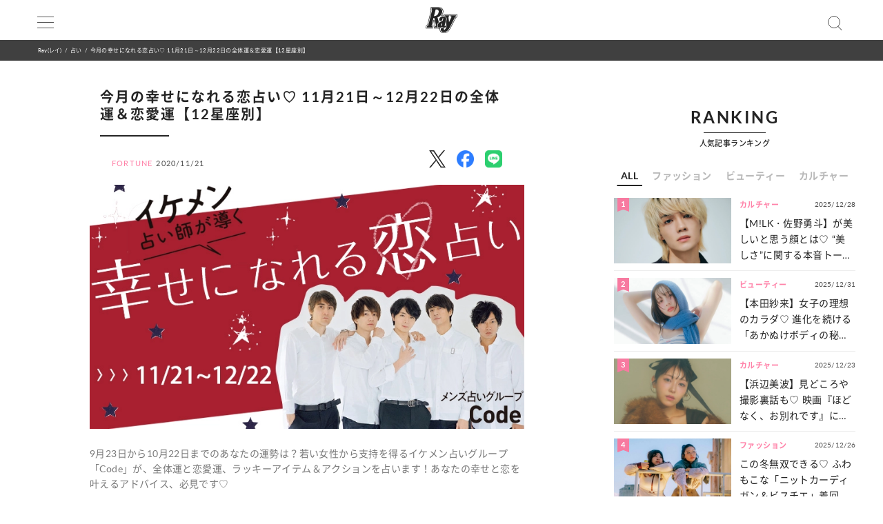

--- FILE ---
content_type: text/html; charset=UTF-8
request_url: https://ray-web.jp/92357-2
body_size: 13124
content:
<script> dataLayer = [{ 'category': '占い', }]; </script><!DOCTYPE html><html lang="ja"><head>
<link rel="dns-prefetch" href="//securepubads.g.doubleclick.net">
<link rel="dns-prefetch" href="//ray-web.jp">
<link rel="dns-prefetch" href="//cdn.jsdelivr.net">
<link rel="dns-prefetch" href="//fonts.googleapis.com">
<link rel="dns-prefetch" href="//cdnjs.cloudflare.com">
<link rel="dns-prefetch" href="//unpkg.com">
<link rel="dns-prefetch" href="//polyfill.io">
<link rel="dns-prefetch" href="//cdn.ray-web.jp">
<link rel="dns-prefetch" href="//schema.org">
<link rel="dns-prefetch" href="//www.googletagmanager.com">
<link rel="dns-prefetch" href="//pagead2.googlesyndication.com">
<link rel="dns-prefetch" href="//www.clarity.ms">
<link rel="dns-prefetch" href="//twitter.com">
<link rel="dns-prefetch" href="//www.facebook.com">
<link rel="dns-prefetch" href="//line.me">
<link rel="dns-prefetch" href="//re.trigs-sockets.com">
<link rel="dns-prefetch" href="//adjs.ust-ad.com">
<link rel="dns-prefetch" href="//liff.line.me">
<link rel="dns-prefetch" href="//www.amazon.co.jp">
<link rel="dns-prefetch" href="//www.instagram.com">
<link rel="dns-prefetch" href="//www.tiktok.com">
<link rel="dns-prefetch" href="//www.youtube.com">
<link rel="dns-prefetch" href="//www.donuts.ne.jp">
<link rel="dns-prefetch" href="//track.affiliate-b.com"><script async src="https://securepubads.g.doubleclick.net/tag/js/gpt.js" defer></script><script> var imobile_gam_slots = []; window.googletag = window.googletag || {cmd: []}; googletag.cmd.push(function() { imobile_gam_slots.push(googletag.defineSlot('/9176203,22490557225/1831975', [[320, 50], [320, 120], [320, 180], [320, 100]], 'div-gpt-ad-1692599765394-0').addService(googletag.pubads())); imobile_gam_slots.push(googletag.defineSlot('/9176203,22490557225/1831977', [[320, 70], [320, 50], [320, 100]], 'div-gpt-ad-1692599824655-0').addService(googletag.pubads())); imobile_gam_slots.push(googletag.defineSlot('/9176203,22490557225/1831979', [[200, 200], [300, 280], [300, 250], [300, 300], 'fluid', [320, 180], [250, 250], [336, 280], [300, 600], [240, 400]], 'div-gpt-ad-1692599884139-0').addService(googletag.pubads())); imobile_gam_slots.push(googletag.defineSlot('/9176203,22490557225/1858988', [[320, 50], [320, 100]], 'div-gpt-ad-1716256170656-0').addService(googletag.pubads())); googletag.pubads().enableSingleRequest(); googletag.pubads().disableInitialLoad(); googletag.pubads().collapseEmptyDivs(); googletag.enableServices(); }); window.addEventListener('DOMContentLoaded', function(event) { googletag.cmd.push(function() { if (!imobile_gam_slots) return; googletag.pubads().refresh(imobile_gam_slots); }); }); </script><meta charset="utf-8"><meta name="viewport" content="width=device-width, initial-scale=1"><meta name="ahrefs-site-verification" content="fc30181cd31bd6296a16de5bf4f5dd5b921b71e94ae7fb6d0108f91934345865"><meta name="msvalidate.01" content="5184626646249F85997AF3403293B858" /><meta http-equiv="X-UA-Compatible" content="IE=edge"><meta name="csrf-param" content="authenticity_token" /><meta name="referrer" content="no-referrer-when-downgrade"/><meta name="copyright" content="Copyright DONUTS Co., Ltd."><meta name="author" content="株式会社 DONUTS"><meta name="google-site-verification" content="p5k57dtvNlyHONdHcLNxILkMFAkqRLgQfHeVNPZ0Xa8" /><title>今月の幸せになれる恋占い♡ 11月21日～12月22日の全体運＆恋愛運【12星座別】 | Ray(レイ)</title><link rel="canonical" href="https://ray-web.jp/92357-2"/><link rel="shortcut icon" type="image/x-icon" href="/static/img/favicon.ico" /><script src="https://cdn.jsdelivr.net/npm/jquery@3.6.4/dist/jquery.min.js" defer></script><script src="https://cdn.jsdelivr.net/npm/@splidejs/splide@4.1.4/dist/js/splide.min.js" defer></script><link href="https://cdn.jsdelivr.net/npm/@splidejs/splide@4.1.4/dist/css/splide.min.css" rel="stylesheet"><link rel="stylesheet" type="text/css" href="//cdn.jsdelivr.net/jquery.slick/1.6.0/slick.css"/><link rel="stylesheet" type="text/css" href="//cdn.jsdelivr.net/npm/slick-carousel@1.8.1/slick/slick.css"/><link rel="stylesheet" type="text/css" href="//cdn.jsdelivr.net/npm/slick-carousel@1.8.1/slick/slick-theme.css"/><script type="text/javascript" src="//cdn.jsdelivr.net/jquery.slick/1.6.0/slick.min.js" defer></script><link href="https://fonts.googleapis.com/css?family=Noto+Sans+JP" rel="stylesheet"><link rel="stylesheet" href="https://cdnjs.cloudflare.com/ajax/libs/drawer/3.2.2/css/drawer.min.css"><link rel="stylesheet" href="https://cdnjs.cloudflare.com/ajax/libs/Swiper/3.4.0/css/swiper.min.css"><link rel="stylesheet" href="https://unpkg.com/scroll-hint@latest/css/scroll-hint.css"><link rel='stylesheet' id='style-css' href='/static/css/style.css' type='text/css' media='all' /><link rel='stylesheet' id='block-style-css' href='/static/css/block-style.css' type='text/css' media='all' /><script type="text/javascript">ggv2id = 'u1hrz1nw';</script><script type="text/javascript" src="https://cdn.jsdelivr.net/npm/lozad/dist/lozad.min.js" defer></script><script src="https://polyfill.io/v2/polyfill.min.js? features=IntersectionObserver" defer></script><script src="https://cdn.jsdelivr.net/npm/mobile-detect@1.4.4/mobile-detect.min.js" defer></script><script src="/assets/masonry.pkgd.min.js" defer></script><script src="/assets/imagesloaded.pkgd.min.js" defer></script><!--<script src="https://cdnjs.cloudflare.com/ajax/libs/lazysizes/5.1.2/lazysizes.min.js" defer></script>--><meta name="robots" content="noindex" /><meta name="category" content="fortune"><meta name="description" content="9月23日から10月22日までのあなたの運勢は？若い女性から支持を得るイケメン占いグループ「Code」が、全体運と恋愛運、ラッキーアイテム＆アクションを占います！あなたの幸せと恋を叶えるアドバイス、必見です♡"><meta name="keywords" content="Ray,レイ,DONUTS" /><meta property="og:type" content="article" /><meta property="og:title" content="今月の幸せになれる恋占い♡ 11月21日～12月22日の全体運＆恋愛運【12星座別】"><meta property="og:description" content="9月23日から10月22日までのあなたの運勢は？若い女性から支持を得るイケメン占いグループ「Code」が、全体運と恋愛運、ラッキーアイテム＆アクションを占います！あなたの幸せと恋を叶えるアドバイス、必見です♡" /><meta property="og:url" content="https://ray-web.jp/92357-2"><meta property="og:site_name" content="Ray Web" /><meta property="og:image" content="https://cdn.ray-web.jp/images/86/80/24/42/jpg/shcznkwzp9nzffyogclv6bv6epyqhg.webp"><meta property="og:locale" content="ja_JP"><meta name="twitter:card" content="summary_large_image" /><meta name="twitter:site" content="@mag_ray" /><meta name="twitter:domain" content="mag_ray" /><meta name="twitter:title" content="今月の幸せになれる恋占い♡ 11月21日～12月22日の全体運＆恋愛運【12星座別】" /><meta name="twitter:description" content="9月23日から10月22日までのあなたの運勢は？若い女性から支持を得るイケメン占いグループ「Code」が、全体運と恋愛運、ラッキーアイテム＆アクションを占います！あなたの幸せと恋を叶えるアドバイス、必見です♡" /><meta name="twitter:image" content="https://cdn.ray-web.jp/images/86/80/24/42/jpg/shcznkwzp9nzffyogclv6bv6epyqhg.webp" /><script type="application/ld+json"> { "@context": "http://schema.org", "@type": "NewsArticle", "mainEntityOfPage": { "@type": "WebPage", "@id": "https://ray-web.jp/92357-2", "breadcrumb": { "@type": "BreadcrumbList", "itemListElement": [ { "@type": "ListItem", "position": 1, "item": { "@id": "https://ray-web.jp/", "name": "トップページ" } }, { "@type": "ListItem", "position": 2, "item": { "@id": "https://ray-web.jp/fortune", "name": "占い" } }, { "@type": "ListItem", "position": 3, "item": { "@id": "https://ray-web.jp/92357-2", "name": "\u4eca\u6708\u306e\u5e78\u305b\u306b\u306a\u308c\u308b\u604b\u5360\u3044\u2661 11\u670821\u65e5\uff5e12\u670822\u65e5\u306e\u5168\u4f53\u904b\uff06\u604b\u611b\u904b\u301012\u661f\u5ea7\u5225\u3011" } } ] } }, "headline": "\u4eca\u6708\u306e\u5e78\u305b\u306b\u306a\u308c\u308b\u604b\u5360\u3044\u2661 11\u670821\u65e5\uff5e12\u670822\u65e5\u306e\u5168\u4f53\u904b\uff06\u604b\u611b\u904b\u301012\u661f\u5ea7\u5225\u3011", "description": "9\u670823\u65e5\u304b\u308910\u670822\u65e5\u307e\u3067\u306e\u3042\u306a\u305f\u306e\u904b\u52e2\u306f\uff1f\u82e5\u3044\u5973\u6027\u304b\u3089\u652f\u6301\u3092\u5f97\u308b\u30a4\u30b1\u30e1\u30f3\u5360\u3044\u30b0\u30eb\u30fc\u30d7\u300cCode\u300d\u304c\u3001\u5168\u4f53\u904b\u3068\u604b\u611b\u904b\u3001\u30e9\u30c3\u30ad\u30fc\u30a2\u30a4\u30c6\u30e0\uff06\u30a2\u30af\u30b7\u30e7\u30f3\u3092\u5360\u3044\u307e\u3059\uff01\u3042\u306a\u305f\u306e\u5e78\u305b\u3068\u604b\u3092\u53f6\u3048\u308b\u30a2\u30c9\u30d0\u30a4\u30b9\u3001\u5fc5", "datePublished": "2020-11-21T19:00:35+09:00", "dateModified": "2020-11-21T19:00:35+09:00", "author": [ { "@type": "Organization", "name": "Ray(レイ)" } ], "publisher": { "@type": "Organization", "name": "Ray(レイ)", "logo": { "@type": "ImageObject", "url": "https://cdn.ray-web.jp/image/ray_logo", "width": 276, "height": 55 } }, "image": [ { "@type": "ImageObject", "url": "https://cdn.ray-web.jp/images/86/80/24/42/jpg/shcznkwzp9nzffyogclv6bv6epyqhg.webp", "width": 1920, "height": 1080 } ], "articleSection": "占い" } </script><script async src="https://www.googletagmanager.com/gtag/js?id=UA-169812945-1" defer></script><script> window.dataLayer = window.dataLayer || []; function gtag(){dataLayer.push(arguments);} gtag('js', new Date()); gtag('config', 'UA-169812945-1'); </script><script>(function(w,d,s,l,i){w[l]=w[l]||[];w[l].push({'gtm.start': new Date().getTime(),event:'gtm.js'});var f=d.getElementsByTagName(s)[0], j=d.createElement(s),dl=l!='dataLayer'?'&l='+l:'';j.async=true;j.src= 'https://www.googletagmanager.com/gtm.js?id='+i+dl;f.parentNode.insertBefore(j,f); })(window,document,'script','dataLayer','GTM-KP5HM9N');</script><script async src="https://pagead2.googlesyndication.com/pagead/js/adsbygoogle.js?client=ca-pub-9000925360592685" crossorigin="anonymous" defer></script><script type="application/javascript" src="//anymind360.com/js/3299/ats.js" data-pagespeed-no-defer></script><script> window.googletag = window.googletag || {cmd: []}; googletag.cmd.push(function() { googletag.defineSlot('/83555300/shufunotomo/ray/pc_all_right_1st', ['fluid', [1, 1], [300, 250]], 'pc_all_right_1st').addService(googletag.pubads()); googletag.defineSlot('/83555300/shufunotomo/ray/pc_all_right_2nd', [[1, 1], [300, 250], 'fluid'], 'pc_all_right_2nd').addService(googletag.pubads()); googletag.defineSlot('/83555300/shufunotomo/ray/pc_article_underarticleright', [[1, 1], [300, 250], 'fluid', [336, 280]], 'pc_article_underarticleright').addService(googletag.pubads()); googletag.defineSlot('/83555300/shufunotomo/ray/pc_article_underarticleleft', [[1, 1], 'fluid', [300, 250], [336, 280]], 'div-gpt-ad-1707207717611-0').addService(googletag.pubads()); googletag.defineSlot('/83555300/shufunotomo/ray/sp_all_footeroverlay', [[320, 100], 'fluid', [1, 1], [320, 50]], 'sp_all_footeroverlay').addService(googletag.pubads()); googletag.pubads().enableSingleRequest(); googletag.pubads().collapseEmptyDivs(); googletag.enableServices(); }); </script><style type="text/css"> .no-js .native-lazyload-js-fallback { display: none; } </style><script type="text/javascript"> (function(c,l,a,r,i,t,y){ c[a]=c[a]||function(){(c[a].q=c[a].q||[]).push(arguments)}; t=l.createElement(r);t.async=1;t.src="https://www.clarity.ms/tag/"+i; y=l.getElementsByTagName(r)[0];y.parentNode.insertBefore(t,y); })(window, document, "clarity", "script", "n987s7im9t"); </script>
<style>.page_speed_890786732{ display:none;visibility:hidden } .page_speed_1585461093{ display: none; } .page_speed_846379346{ opacity: 1; } .page_speed_563353869{ display:none } .page_speed_953092351{ display:none; }</style>
</head><body><noscript><iframe src="https://www.googletagmanager.com/ns.html?id=GTM-KP5HM9N"height="0" width="0" class="page_speed_890786732"></iframe></noscript><div class="ad-content"><div id="interstitial_container" class="ad_collection"></div></div><script> window.spAd = "\u003Cscript async src=\u0022https:\/\/cdn.gmossp-sp.jp\/js\/async\/g937785\/gc.js\u0022\u003E\u003C\/script\u003E\n\u003Cdiv class=\u0022gmossp_core_g937785\u0022\u003E\n \u003Cscript\u003E\n window.Gmossp=window.Gmossp||{};window.Gmossp.events=window.Gmossp.events||[];\n window.Gmossp.events.push({\n sid: \u0022g937785\u0022,\n });\n \u003C\/script\u003E\n\u003C\/div\u003E"; window.pcAd = "\u003Cscript async src=\u0022https:\/\/cdn.gmossp-sp.jp\/js\/async\/g946218\/gc.js\u0022\u003E\u003C\/script\u003E\n\u003Cdiv class=\u0022gmossp_core_g946218\u0022\u003E\n\u003Cscript\u003E\nwindow.Gmossp=window.Gmossp||{};window.Gmossp.events=window.Gmossp.events||[];\nwindow.Gmossp.events.push({\n sid: \u0022g946218\u0022,\n});\n\u003C\/script\u003E\n\u003C\/div\u003E"; </script><div id="wrapper"><header><div class="inner"><h1><a href="/"><img alt="Ray" src="/static/img/logo.svg" /></a></h1><div class="menu"><div></div><div></div><div></div></div><div class="search"></div></div><div id="search_tab"><div class="search_box"><form action="/" accept-charset="UTF-8"><input type="search" name="s" id="search_key" placeholder="記事をさがす" /><input type="submit" value="検 索" id="search_btn" class="page_speed_1585461093" data-disable-with="検 索" /><input type="reset" value="キャンセル" id="cancel_btn" data-disable-with="キャンセル" /></form></div></div></header><div class="pan"><ul class="inner"><li><a href="/">Ray(レイ)</a></li><li><a href="/fortune" data-tag-category="fortune">占い</a></li><li>今月の幸せになれる恋占い♡ 11月21日～12月22日の全体運＆恋愛運【12星座別】</li></ul></div><div class="main_wrap"><div class="ad_area ad_sp sp_all_header"><div class="ad-content"><div class="ad_collection pc_comic_hesp_all_headeraderoverlay"></div></div></div><div class="ad_collection browser_back"></div><main><div id="sp_all_instream"></div><article id="post" class="ray"><h1> 今月の幸せになれる恋占い♡ 11月21日～12月22日の全体運＆恋愛運【12星座別】 </h1><div class="post_info"><span>FORTUNE</span><time>2020/11/21</time></div><div class="head_share"><ul><li><a href="http://twitter.com/share?url=https%3A%2F%2Fray-web.jp%2F92357-2&text=%E4%BB%8A%E6%9C%88%E3%81%AE%E5%B9%B8%E3%81%9B%E3%81%AB%E3%81%AA%E3%82%8C%E3%82%8B%E6%81%8B%E5%8D%A0%E3%81%84%E2%99%A1+11%E6%9C%8821%E6%97%A5%EF%BD%9E12%E6%9C%8822%E6%97%A5%E3%81%AE%E5%85%A8%E4%BD%93%E9%81%8B%EF%BC%86%E6%81%8B%E6%84%9B%E9%81%8B%E3%80%9012%E6%98%9F%E5%BA%A7%E5%88%A5%E3%80%91" target="_blank"><img alt="X" data-src="/img/icn/sns_icon_color/x.png" class="lozad sns_logo X" src=""></a></li><li><a class="fb-xfbml-parse-ignore" href="https://www.facebook.com/sharer/sharer.php?u=https%3A%2F%2Fray-web.jp%2F92357-2" target="_blank"><img alt="Facebook" data-src="/img/icn/sns_icon_color/facebook.png" class="lozad sns_logo" src=""></a></li><li><a href="http://line.me/R/msg/text/?https%3A%2F%2Fray-web.jp%2F92357-2" target="_blank"><img alt="Line" data-src="/img/icn/sns_icon_color/line.png" class="lozad sns_logo" src=""></a></li></ul></div><div class="top_photo"><img alt="今月の幸せになれる恋占い♡ 11月21日～12月22日の全体運＆恋愛運【12星座別】" src="https://cdn.ray-web.jp/images/86/80/24/42/jpg/shcznkwzp9nzffyogclv6bv6epyqhg.webp"></div><div class="read">9月23日から10月22日までのあなたの運勢は？若い女性から支持を得るイケメン占いグループ「Code」が、全体運と恋愛運、ラッキーアイテム＆アクションを占います！あなたの幸せと恋を叶えるアドバイス、必見です♡</div><div id="JP_ray_pc_all_video_instream"></div><div class="post_cont"><div class="article-item item_html" data-default-state="1"><div class="item-body"><div class="more-recommend check_list"><h4>目次</h4><ul><li class="step_level1"><a href="#001" class="fortune page_speed_846379346"></a></li><li class="step_level1"><a href="#002" class="fortune page_speed_846379346">【牡羊座】3/21～4/19生まれ</a></li><li class="step_level1"><a href="#003" class="fortune page_speed_846379346">【牡牛座】4/20～5/20生まれ</a></li><li class="step_level1"><a href="#004" class="fortune page_speed_846379346">【双子座】5/21～6/21生まれ</a></li><li class="step_level1"><a href="#005" class="fortune page_speed_846379346">【蟹座】6/22～7/22生まれ</a></li><li class="step_level1"><a href="#006" class="fortune page_speed_846379346">【獅子座】7/23～8/22生まれ</a></li><li class="step_level1"><a href="#007" class="fortune page_speed_846379346">【乙女座】8/23～9/22生まれ</a></li><li class="step_level1"><a href="#008" class="fortune page_speed_846379346">【天秤座】9/23～10/23生まれ</a></li><li class="step_level1"><a href="#009" class="fortune page_speed_846379346">【蠍座】10/24～11/22生まれ</a></li><li class="step_level1"><a href="#010" class="fortune page_speed_846379346">【射手座】11/23～12/21生まれ</a></li><li class="step_level1"><a href="#011" class="fortune page_speed_846379346">【山羊座】12/22～1/20生まれ</a></li><li class="step_level1"><a href="#012" class="fortune page_speed_846379346">【水瓶座】1/21～2/18生まれ</a></li><li class="step_level1"><a href="#013" class="fortune page_speed_846379346">【魚座】2/19～3/20生まれ</a></li></ul></div></div></div><div class="post_cont"><div class="article-item item_html"><div class="item-body"><a name="001"></a></div></div><p class="count_reset_head"></p><div class="article-item item_html"><div class="item-body"><a name="002"></a></div></div><p class="count_reset_head"></p><h2>【牡羊座】3/21～4/19生まれ</h2><p>恋するには絶好のタイミング！嬉しい変化が期待できそう。</p><div class="embed_topic" ray=""><a href="/92365" class="page_speed_846379346"><div class="thumb"><img width="750" height="422" src="https://cdn.ray-web.jp/images/27/78/06/86/jpg/osxbf6rf2vswsm24lzdomol9gtjplj.webp" /></div><div class="title"><i class="brand"><img src="/static/img/logo.svg" alt="Rayロゴ"></i><time>2020/11/21</time><p>今月の幸せになれる恋占い♡ 11月21日～12月22日【牡羊座】の全体運＆恋愛運</p></div></a></div><div class="article-item item_html"><div class="item-body"><a name="003"></a></div></div><p class="count_reset_head"></p><h2>【牡牛座】4/20～5/20生まれ</h2><p>初対面でいいなと思う人が現れるかも。</p><div class="embed_topic" ray=""><a href="/92363" class="page_speed_846379346"><div class="thumb"><img width="750" height="422" src="https://cdn.ray-web.jp/images/71/87/13/16/jpg/pi1rzexlpfjyhjgdv73drxpeiedgnz.webp" /></div><div class="title"><i class="brand"><img src="/static/img/logo.svg" alt="Rayロゴ"></i><time>2020/11/21</time><p>今月の幸せになれる恋占い♡11月21日～12月22日【牡牛座】の全体運＆恋愛運</p></div></a></div><div class="article-item item_html"><div class="item-body"><a name="004"></a></div></div><p class="count_reset_head"></p><h2>【双子座】5/21～6/21生まれ</h2><p>自分からも積極的なアプローチを！</p><div class="embed_topic" ray=""><a href="/92368" class="page_speed_846379346"><div class="thumb"><img width="750" height="422" src="https://cdn.ray-web.jp/images/35/99/78/88/jpg/gunl7hyxotxum8exzcsmfsikwvdgk6.webp" /></div><div class="title"><i class="brand"><img src="/static/img/logo.svg" alt="Rayロゴ"></i><time>2020/11/21</time><p>今月の幸せになれる恋占い♡11月21日～12月22日【双子座】の全体運＆恋愛運</p></div></a></div><div class="article-item item_html"><div class="item-body"><a name="005"></a></div></div><p class="count_reset_head"></p><h2>【蟹座】6/22～7/22生まれ</h2><p>出会いの場には顔を出すのが吉。</p><div class="embed_topic" ray=""><a href="/92360" class="page_speed_846379346"><div class="thumb"><img width="750" height="422" src="https://cdn.ray-web.jp/images/04/69/93/31/jpg/gp7behp5n8gomfrpja8c4xn8zpucwv.webp" /></div><div class="title"><i class="brand"><img src="/static/img/logo.svg" alt="Rayロゴ"></i><time>2020/11/21</time><p>今月の幸せになれる恋占い♡ 11月21日～12月22日【蟹座】の全体運＆恋愛運</p></div></a></div><div class="article-item item_html"><div class="item-body"><a name="006"></a></div></div><p class="count_reset_head"></p><h2>【獅子座】7/23～8/22生まれ</h2><p>モテ運が高まるとき。相手を見極めて！</p><div class="embed_topic" ray=""><a href="/92361" class="page_speed_846379346"><div class="thumb"><img width="750" height="422" src="https://cdn.ray-web.jp/images/42/50/53/22/jpg/ps4snf67pxequ7gx4p7sm10paa9pmf.webp" /></div><div class="title"><i class="brand"><img src="/static/img/logo.svg" alt="Rayロゴ"></i><time>2020/11/21</time><p>今月の幸せになれる恋占い♡ 11月21日～12月22日【獅子座】の全体運＆恋愛運</p></div></a></div><div class="article-item item_html"><div class="item-body"><a name="007"></a></div></div><p class="count_reset_head"></p><h2>【乙女座】8/23～9/22生まれ</h2><p>「女性らしさ」がキーワード。</p><div class="embed_topic" ray=""><a href="/92369" class="page_speed_846379346"><div class="thumb"><img width="750" height="422" src="https://cdn.ray-web.jp/images/83/85/31/88/jpg/tca3c8hwcelgxzzp2jx4zbxg0qcweg.webp" /></div><div class="title"><i class="brand"><img src="/static/img/logo.svg" alt="Rayロゴ"></i><time>2020/11/21</time><p>今月の幸せになれる恋占い♡11月21日～12月22日【乙女座】の全体運＆恋愛運</p></div></a></div><div class="article-item item_html"><div class="item-body"><a name="008"></a></div></div><p class="count_reset_head"></p><h2>【天秤座】9/23～10/23生まれ</h2><p>自分自身を大切に！</p><div class="embed_topic" ray=""><a href="/92367" class="page_speed_846379346"><div class="thumb"><img width="750" height="422" src="https://cdn.ray-web.jp/images/09/27/54/57/jpg/lhlqlygjpok1jts0i1treffrdiedwi.webp" /></div><div class="title"><i class="brand"><img src="/static/img/logo.svg" alt="Rayロゴ"></i><time>2020/11/21</time><p>今月の幸せになれる恋占い♡ 11月21日～12月22日【天秤座】の全体運＆恋愛運</p></div></a></div><div class="article-item item_html"><div class="item-body"><a name="009"></a></div></div><p class="count_reset_head"></p><h2>【蠍座】10/24～11/22生まれ</h2><p>自然体でいられる人との相性が◎。</p><div class="embed_topic" ray=""><a href="/92359" class="page_speed_846379346"><div class="thumb"><img width="750" height="422" src="https://cdn.ray-web.jp/images/58/61/53/69/jpg/lqcjumfvyixteyue6e4arrxbsvtmyl.webp" /></div><div class="title"><i class="brand"><img src="/static/img/logo.svg" alt="Rayロゴ"></i><time>2020/11/21</time><p>今月の幸せになれる恋占い♡11月21日～12月22日【蠍座】の全体運＆恋愛運</p></div></a></div><div class="article-item item_html"><div class="item-body"><a name="010"></a></div></div><p class="count_reset_head"></p><h2>【射手座】11/23～12/21生まれ</h2><p>彼の興味ある話題をリサーチして！</p><div class="embed_topic" ray=""><a href="/92366" class="page_speed_846379346"><div class="thumb"><img width="750" height="422" src="https://cdn.ray-web.jp/images/79/73/19/85/jpg/4ies5zsfyj6ptw0egsbxccfhhvs3gq.webp" /></div><div class="title"><i class="brand"><img src="/static/img/logo.svg" alt="Rayロゴ"></i><time>2020/11/21</time><p>今月の幸せになれる恋占い♡ 11月21日～12月22日【射手座】の全体運＆恋愛運</p></div></a></div><div class="article-item item_html"><div class="item-body"><a name="011"></a></div></div><p class="count_reset_head"></p><h2>【山羊座】12/22～1/20生まれ</h2><p>興味のない人にはハッキリした態度を！</p><div class="embed_topic" ray=""><a href="/93306" class="page_speed_846379346"><div class="thumb"><img width="750" height="422" src="https://cdn.ray-web.jp/images/53/41/86/30/jpg/98zek06ccctcpg0xe0nh8d8h3oeclp.webp" /></div><div class="title"><i class="brand"><img src="/static/img/logo.svg" alt="Rayロゴ"></i><time>2020/11/21</time><p>今月の幸せになれる恋占い♡ 11月21日～12月22日【山羊座】の全体運＆恋愛運</p></div></a></div><div class="article-item item_html"><div class="item-body"><a name="012"></a></div></div><p class="count_reset_head"></p><h2>【水瓶座】1/21～2/18生まれ</h2><p>とにかく好きな人を作るのが先決。</p><div class="embed_topic" ray=""><a href="/92364" class="page_speed_846379346"><div class="thumb"><img width="750" height="422" src="https://cdn.ray-web.jp/images/59/86/82/94/jpg/mgcgsqyvkktyk7esoaapt6j1vmh6ng.webp" /></div><div class="title"><i class="brand"><img src="/static/img/logo.svg" alt="Rayロゴ"></i><time>2020/11/21</time><p>今月の幸せになれる恋占い♡ 11月21日～12月22日【水瓶座】の全体運＆恋愛運</p></div></a></div><div class="article-item item_html"><div class="item-body"><a name="013"></a></div></div><p class="count_reset_head"></p><h2>【魚座】2/19～3/20生まれ</h2><p>新しい世界に飛び込むと運気アップ♡</p><div class="embed_topic" ray=""><a href="/92358" class="page_speed_846379346"><div class="thumb"><img width="750" height="422" src="https://cdn.ray-web.jp/images/85/50/49/94/jpg/jbv1rdnddpop5sixyaebkgmc8hq5ol.webp" /></div><div class="title"><i class="brand"><img src="/static/img/logo.svg" alt="Rayロゴ"></i><time>2020/11/21</time><p>今月の幸せになれる恋占い♡11月21日～12月22日【魚座】の全体運＆恋愛運</p></div></a></div><h3>占ってくれたのは…</h3><p><strong><strong class="hand_write">メンズ占いグループ「Code」</strong></strong><br />イケメンで構成された占い師グループ。各メンバーが占星術・顔相・姓 名診断などさまざまな占いを担当。 運命の鑑定に、説得力高めな男性目線のアドバイスをプラスしてくれる。</p><figure class="wp-block-image"><img src="https://cdn.ray-web.jp/images/26/46/72/63/jpg/sgt5ezkgejyzbe9f5lpf9fyfofvelx.webp" alt=""/></figure><p>撮影／booro(BIEI) 　占い／Code 　イラスト／itabamoe</p></div></div><div class="under_article_reccomennd"></div><div class="tag_list article"><dl><dt>#TAG</dt><dd><a href="/tag/479">#占い</a></dd></dl></div><div class="foot_share"><div class="share"><p>SHARE</p><ul><li><a href="http://twitter.com/share?url=https%3A%2F%2Fray-web.jp%2F92357-2&text=%E4%BB%8A%E6%9C%88%E3%81%AE%E5%B9%B8%E3%81%9B%E3%81%AB%E3%81%AA%E3%82%8C%E3%82%8B%E6%81%8B%E5%8D%A0%E3%81%84%E2%99%A1+11%E6%9C%8821%E6%97%A5%EF%BD%9E12%E6%9C%8822%E6%97%A5%E3%81%AE%E5%85%A8%E4%BD%93%E9%81%8B%EF%BC%86%E6%81%8B%E6%84%9B%E9%81%8B%E3%80%9012%E6%98%9F%E5%BA%A7%E5%88%A5%E3%80%91" target="_blank"><img alt="X" data-src="/img/icn/sns_icon_color/x.png" class="lozad sns_logo X" src=""></a></li><li><a class="fb-xfbml-parse-ignore" href="https://www.facebook.com/sharer/sharer.php?u=https%3A%2F%2Fray-web.jp%2F92357-2" target="_blank"><img alt="Facebook" data-src="/img/icn/sns_icon_color/facebook.png" class="lozad sns_logo" src=""></a></li><li><a href="http://line.me/R/msg/text/?https%3A%2F%2Fray-web.jp%2F92357-2" target="_blank"><img alt="Line" data-src="/img/icn/sns_icon_color/line.png" class="lozad sns_logo" src=""></a></li></ul></div></div></article><div class="ad_area ad_sp"><div class="ad_collection sp_all_underarticle"><div id="75fac697-3474-4696-9e60-a710ceb0597e" class="__srw__"></div><div id="75fac697-3474-4696-9e60-a710ceb0597e-request" class="__srw-request__" data-display="75fac697-3474-4696-9e60-a710ceb0597e"></div><script defer src="https://re.trigs-sockets.com/js/rw.js" data-pagespeed-no-defer></script></div></div><div class="ad_area ad_sp"><div class="ad_collection sp_all_bottomarticle1"><div data-id="MMH3WN8d" class="uniquest-widget page_speed_563353869"></div><script async src="https://adjs.ust-ad.com/scripts/w.js?id=R5DY2Ioq" id="uniquest" defer></script></div></div><div class="ad_area ad_sp"><div class="ad_collection sp_all_bottomarticle2"><div class="OUTBRAIN" data-src="DROP_PERMALINK_HERE" data-widget-id="MB_12"></div><script type="text/javascript" async="async" src="//widgets.outbrain.com/outbrain.js" defer></script></div></div><div class="ad_area"><div class="ad_collection pc_article_underarticleleft"><div id="pc_article_underarticleleft"></div></div><div class="ad_collection pc_article_underarticleright"><div id="pc_article_underarticleright"></div></div></div><div class="ad_area"><div class="ad_collection pc_common_under_article"><div id="b064528d-1e5d-420d-96c5-4a9ff3b20187" class="__srw__"></div><div id="b064528d-1e5d-420d-96c5-4a9ff3b20187-request" class="__srw-request__" data-display="b064528d-1e5d-420d-96c5-4a9ff3b20187"></div><script defer src="https://re.trigs-sockets.com/js/rw.js" data-pagespeed-no-defer></script></div></div><script src="https://unpkg.com/scroll-hint@latest/js/scroll-hint.min.js" data-pagespeed-no-defer></script><script type="application/javascript" data-pagespeed-no-defer> new ScrollHint(".post_cont .js-table", { suggestiveShadow: false, remainingTime: 5000, i18n: { scrollable: "スクロールできます" } }); new ScrollHint(".post_cont .migrated_ranking_table", { suggestiveShadow: false, remainingTime: 5000, i18n: { scrollable: "スクロールできます" } }); </script></main><aside><div class="ad_area"><div class="ad-content banner"><div class="ad_collection pc_all_right_1st"><div id="pc_all_right_1st"></div></div></div></div><section class="ranking js-tab__group"><div class="h2-fix"><span>RANKING</span></div><p>人気記事ランキング</p><ul class="ranking-tab js-tab__btn"><li class="ranking-tab__item" data-tab="all"><a href="#">ALL</a></li><li class="ranking-tab__item" data-tab="fashion"><a href="#">ファッション</a></li><li class="ranking-tab__item" data-tab="beauty"><a href="#">ビューティー</a></li><li class="ranking-tab__item" data-tab="culture"><a href="#">カルチャー</a></li></ul><div class="ranking-area"><div id="all" class="ranking-item js-tab__content"><ul><li class="ranking_cell"><a href="https://ray-web.jp/525319"><div class="thumb"><i class="rank">1</i><img width="750" height="422" src="" data-src="https://cdn.ray-web.jp/images/73/09/63/14/jpg/7d3c9rukxh6eazeinp9mtzuxwlywfb_sp.webp" class="attachment-full size-full lozad" alt="【M!LK・佐野勇斗】が美しいと思う顔とは♡ “美しさ”に関する本音トーク！" /></div><div class="title"><i class="cat_name">カルチャー</i><span class="date">2025/12/28</span><p>【M!LK・佐野勇斗】が美しいと思う顔とは♡ “美しさ”に関する本音トーク！</p></div></a></li><li class="ranking_cell"><a href="https://ray-web.jp/525522"><div class="thumb"><i class="rank">2</i><img width="750" height="422" src="" data-src="https://cdn.ray-web.jp/images/13/31/16/55/jpg/rzumnqcidvzuvbgfydp57hiy4ahtow_sp.webp" class="attachment-full size-full lozad" alt="【本田紗来】女子の理想のカラダ♡ 進化を続ける「あかぬけボディの秘密」をご紹介！" /></div><div class="title"><i class="cat_name">ビューティー</i><span class="date">2025/12/31</span><p>【本田紗来】女子の理想のカラダ♡ 進化を続ける「あかぬけボディの秘密」をご紹介！</p></div></a></li><li class="ranking_cell"><a href="https://ray-web.jp/525059"><div class="thumb"><i class="rank">3</i><img width="750" height="422" src="" data-src="https://cdn.ray-web.jp/images/04/45/26/53/jpg/2el5xhyxvgj0h44wzt5zgdh0bjgv55_sp.webp" class="attachment-full size-full lozad" alt="【浜辺美波】見どころや撮影裏話も♡ 映画『ほどなく、お別れです』についてネホハホ！" /></div><div class="title"><i class="cat_name">カルチャー</i><span class="date">2025/12/23</span><p>【浜辺美波】見どころや撮影裏話も♡ 映画『ほどなく、お別れです』についてネホハホ！</p></div></a></li><li class="ranking_cell"><a href="https://ray-web.jp/525159"><div class="thumb"><i class="rank">4</i><img width="750" height="422" src="" data-src="https://cdn.ray-web.jp/images/24/30/36/37/jpg/akinonaorxpfbmxymjyfpkyraqx8vi_sp.webp" class="attachment-full size-full lozad" alt="この冬無双できる♡ ふわもこな「ニットカーディガン＆ビスチエ」着回しコーデ5選" /></div><div class="title"><i class="cat_name">ファッション</i><span class="date">2025/12/26</span><p>この冬無双できる♡ ふわもこな「ニットカーディガン＆ビスチエ」着回しコーデ5選</p></div></a></li><li class="ranking_cell"><a href="https://ray-web.jp/525547"><div class="thumb"><i class="rank">5</i><img width="750" height="422" src="" data-src="https://cdn.ray-web.jp/images/19/96/86/76/jpg/vj273opythql0sgurymfjdbwefsxad_sp.webp" class="attachment-full size-full lozad" alt="【CELINE】春の新作が登場！使いやすさにこだわった「ショルダーバッグ＆スカーフ」" /></div><div class="title"><i class="cat_name">ファッション</i><span class="date">2026/01/02</span><p>【CELINE】春の新作が登場！使いやすさにこだわった「ショルダーバッグ＆スカーフ」</p></div></a></li></ul><div class="link"><a href="/ranking">MORE</a></div></div><div id="fashion" class="ranking-item js-tab__content"><ul><li class="ranking_cell"><a href="https://ray-web.jp/525159"><div class="thumb"><i class="rank">1</i><img width="750" height="422" src="" data-src="https://cdn.ray-web.jp/images/24/30/36/37/jpg/akinonaorxpfbmxymjyfpkyraqx8vi_sp.webp" class="attachment-full size-full lozad" alt="この冬無双できる♡ ふわもこな「ニットカーディガン＆ビスチエ」着回しコーデ5選" /></div><div class="title"><i class="cat_name">ファッション</i><span class="date">2025/12/26</span><p>この冬無双できる♡ ふわもこな「ニットカーディガン＆ビスチエ」着回しコーデ5選</p></div></a></li><li class="ranking_cell"><a href="https://ray-web.jp/525547"><div class="thumb"><i class="rank">2</i><img width="750" height="422" src="" data-src="https://cdn.ray-web.jp/images/19/96/86/76/jpg/vj273opythql0sgurymfjdbwefsxad_sp.webp" class="attachment-full size-full lozad" alt="【CELINE】春の新作が登場！使いやすさにこだわった「ショルダーバッグ＆スカーフ」" /></div><div class="title"><i class="cat_name">ファッション</i><span class="date">2026/01/02</span><p>【CELINE】春の新作が登場！使いやすさにこだわった「ショルダーバッグ＆スカーフ」</p></div></a></li><li class="ranking_cell"><a href="https://ray-web.jp/525590"><div class="thumb"><i class="rank">3</i><img width="750" height="422" src="" data-src="https://cdn.ray-web.jp/images/49/19/65/40/jpg/hvb3wkxiroqdtxcduxw6ps63somomd_sp.webp" class="attachment-full size-full lozad" alt="ガーリーさんも挑戦しやすい♡ 即メロウに仕上がる【デニムのお手本コーデ】3選" /></div><div class="title"><i class="cat_name">ファッション</i><span class="date">2026/01/03</span><p>ガーリーさんも挑戦しやすい♡ 即メロウに仕上がる【デニムのお手本コーデ】3選</p></div></a></li><li class="ranking_cell"><a href="https://ray-web.jp/525704"><div class="thumb"><i class="rank">4</i><img width="750" height="422" src="" data-src="https://cdn.ray-web.jp/images/07/89/13/95/jpg/mlkuicubdv93qpvflaoyrnw9fq6vyi_sp.webp" class="attachment-full size-full lozad" alt="コーデの印象がグッと変化する♡ 高級感を与えてくれる【レザーバッグ】4選" /></div><div class="title"><i class="cat_name">ファッション</i><span class="date">2026/01/09</span><p>コーデの印象がグッと変化する♡ 高級感を与えてくれる【レザーバッグ】4選</p></div></a></li><li class="ranking_cell"><a href="https://ray-web.jp/524913"><div class="thumb"><i class="rank">5</i><img width="750" height="422" src="" data-src="https://cdn.ray-web.jp/images/39/54/13/92/jpg/grzjypzihgknopkylxlg1yu4i1kxv7_sp.webp" class="attachment-full size-full lozad" alt="思わず触りたくなる冬素材♡ ぬいぐるみ気分に浸れる【もこもこコーデ】3選" /></div><div class="title"><i class="cat_name">ファッション</i><span class="date">2025/12/25</span><p>思わず触りたくなる冬素材♡ ぬいぐるみ気分に浸れる【もこもこコーデ】3選</p></div></a></li></ul><div class="link"><a href="/fashion/ranking">MORE</a></div></div><div id="beauty" class="ranking-item js-tab__content"><ul><li class="ranking_cell"><a href="https://ray-web.jp/525522"><div class="thumb"><i class="rank">1</i><img width="750" height="422" src="" data-src="https://cdn.ray-web.jp/images/13/31/16/55/jpg/rzumnqcidvzuvbgfydp57hiy4ahtow_sp.webp" class="attachment-full size-full lozad" alt="【本田紗来】女子の理想のカラダ♡ 進化を続ける「あかぬけボディの秘密」をご紹介！" /></div><div class="title"><i class="cat_name">ビューティー</i><span class="date">2025/12/31</span><p>【本田紗来】女子の理想のカラダ♡ 進化を続ける「あかぬけボディの秘密」をご紹介！</p></div></a></li><li class="ranking_cell"><a href="https://ray-web.jp/524916"><div class="thumb"><i class="rank">2</i><img width="750" height="422" src="" data-src="https://cdn.ray-web.jp/images/80/08/48/27/jpg/mo6a7yuia6l6g6ao8ael5fkrlosfbh_sp.webp" class="attachment-full size-full lozad" alt="普段のメイクより【透明感】が倍増♡ ノーファンデでつくる「メロ肌」って？" /></div><div class="title"><i class="cat_name">ビューティー</i><span class="date">2025/12/24</span><p>普段のメイクより【透明感】が倍増♡ ノーファンデでつくる「メロ肌」って？</p></div></a></li><li class="ranking_cell"><a href="https://ray-web.jp/526349"><div class="thumb"><i class="rank">3</i><img width="750" height="422" src="" data-src="https://cdn.ray-web.jp/images/52/13/56/96/jpg/mouvbd7uiobxxjz96fsiplyr6qwzdp_sp.webp" class="attachment-full size-full lozad" alt="爪のおしゃれ＆ケアが自宅でできる！爪にやさしい【セルフネイル】アイテム特集♡" /></div><div class="title"><i class="cat_name">ビューティー</i><span class="date">2026/01/20</span><p>爪のおしゃれ＆ケアが自宅でできる！爪にやさしい【セルフネイル】アイテム特集♡</p></div></a></li><li class="ranking_cell"><a href="https://ray-web.jp/526198"><div class="thumb"><i class="rank">4</i><img width="750" height="422" src="" data-src="https://cdn.ray-web.jp/images/35/85/41/75/gif/xoh1radvjxitigzyeyvcpv4fcnxrsr.gif" class="attachment-full size-full lozad" alt="しっとり＆もちもち感に癒される♡ Ray㋲がリアルに愛用する【保湿ケアアイテム】を調査！" /></div><div class="title"><i class="cat_name">ビューティー</i><span class="date">2026/01/18</span><p>しっとり＆もちもち感に癒される♡ Ray㋲がリアルに愛用する【保湿ケアアイテム】を調査！</p></div></a></li><li class="ranking_cell"><a href="https://ray-web.jp/524968"><div class="thumb"><i class="rank">5</i><img width="750" height="422" src="" data-src="https://cdn.ray-web.jp/images/65/81/90/79/jpg/tyksdcwgpnnvmpkdo1lrvlobfirydw_sp.webp" class="attachment-full size-full lozad" alt="【JILL STUART Beauty、DECORTÉ...】春新色が勢揃い♡ 乙女な「ピンクパレット」特集" /></div><div class="title"><i class="cat_name">ビューティー</i><span class="date">2026/01/06</span><p>【JILL STUART Beauty、DECORTÉ...】春新色が勢揃い♡ 乙女な「ピンクパレット」特集</p></div></a></li></ul><div class="link"><a href="/beauty/ranking">MORE</a></div></div><div id="culture" class="ranking-item js-tab__content"><ul><li class="ranking_cell"><a href="https://ray-web.jp/525319"><div class="thumb"><i class="rank">1</i><img width="750" height="422" src="" data-src="https://cdn.ray-web.jp/images/73/09/63/14/jpg/7d3c9rukxh6eazeinp9mtzuxwlywfb_sp.webp" class="attachment-full size-full lozad" alt="【M!LK・佐野勇斗】が美しいと思う顔とは♡ “美しさ”に関する本音トーク！" /></div><div class="title"><i class="cat_name">カルチャー</i><span class="date">2025/12/28</span><p>【M!LK・佐野勇斗】が美しいと思う顔とは♡ “美しさ”に関する本音トーク！</p></div></a></li><li class="ranking_cell"><a href="https://ray-web.jp/525059"><div class="thumb"><i class="rank">2</i><img width="750" height="422" src="" data-src="https://cdn.ray-web.jp/images/04/45/26/53/jpg/2el5xhyxvgj0h44wzt5zgdh0bjgv55_sp.webp" class="attachment-full size-full lozad" alt="【浜辺美波】見どころや撮影裏話も♡ 映画『ほどなく、お別れです』についてネホハホ！" /></div><div class="title"><i class="cat_name">カルチャー</i><span class="date">2025/12/23</span><p>【浜辺美波】見どころや撮影裏話も♡ 映画『ほどなく、お別れです』についてネホハホ！</p></div></a></li><li class="ranking_cell"><a href="https://ray-web.jp/525215"><div class="thumb"><i class="rank">3</i><img width="750" height="422" src="" data-src="https://cdn.ray-web.jp/images/21/55/51/70/jpg/2so95nu6g1jgelab0sng8lcmgzcwlp_sp.webp" class="attachment-full size-full lozad" alt="【東京】思わず誰かに教えたい！知らないと見逃してしまう「隠れ家スポット」3選" /></div><div class="title"><i class="cat_name">カルチャー</i><span class="date">2025/12/27</span><p>【東京】思わず誰かに教えたい！知らないと見逃してしまう「隠れ家スポット」3選</p></div></a></li><li class="ranking_cell"><a href="https://ray-web.jp/525553"><div class="thumb"><i class="rank">4</i><img width="750" height="422" src="" data-src="https://cdn.ray-web.jp/images/47/71/86/16/jpg/4gx6u31vwowp9fgqmaqarysekgxlby_sp.webp" class="attachment-full size-full lozad" alt="【中村里帆】の今までとこれから♡ Rayで過ごした約9年間を振り返るインタビュー！" /></div><div class="title"><i class="cat_name">カルチャー</i><span class="date">2026/01/03</span><p>【中村里帆】の今までとこれから♡ Rayで過ごした約9年間を振り返るインタビュー！</p></div></a></li><li class="ranking_cell"><a href="https://ray-web.jp/525163"><div class="thumb"><i class="rank">5</i><img width="750" height="422" src="" data-src="https://cdn.ray-web.jp/images/87/66/21/84/jpg/jsxqaicwiffssm7uep31h7pigfedow_sp.webp" class="attachment-full size-full lozad" alt="【WATWING】全員でグランピング♡ メンバーの熱い思いが詰まった“ツアーの感想”や“来年の抱負”をCHECK！" /></div><div class="title"><i class="cat_name">カルチャー</i><span class="date">2025/12/27</span><p>【WATWING】全員でグランピング♡ メンバーの熱い思いが詰まった“ツアーの感想”や“来年の抱負”をCHECK！</p></div></a></li></ul><div class="link"><a href="/culture/ranking">MORE</a></div></div></div></section><div class="ad_area"><div class="ad-content banner"><div class="ad_collection pc_all_right_2nd"><div id="pc_all_right_2nd"></div></div></div></div><section class="c-recruit-banner js-recruit-banner"><a href="/438169" aria-label="サイドバーランキング下バナーリンク"><img class="lozad" src="" data-src="https://cdn.ray-web.jp/images/11/75/80/42/png/xjdzkk6j98h9nwuqdctzfush7s3uzb.webp" alt="サイドバー内バナー画像"></a></section><section class="line_banner js_line_banner"><div class="line_banner_wrap"><div class="line_banner_ray"><div class="line_banner_ray_logo"><img class="lozad" src="/assets/ray_logo_pink.png" alt="Ray アイコン" /></div><p class="line_banner_ray_text"> Ray webの<br> おすすめ記事がLINEに届く！ </p></div><a class="line_banner_line" href="https://liff.line.me/1391620050-3rOkaMqp/channel/am/oa-rayweb?utm_source=oa-rayweb&utm_medium=banner&utm_campaign=none&oa_id=oa-rayweb" target="_blank"><img src="" data-src="/img/icn/sns_icon_color/line.png" class="line_banner_line_image lozad" alt="Ray lineバナー" /><p class="line_banner_line_text">アカウントを友だち追加！</p></a></div></section><section class="recommend"><div class="h2-fix"><span>RECOMMEND</span></div><p>おすすめ記事</p><div id="recommend_splide" class="splide" role="group" aria-label="おすすめ記事のSplide"><div class="splide__track"><ul class="splide__list slide"><li class="splide__slide"><a href="https://ray-web.jp/525024"><div class="thumb"><img class="" alt="【12星座】今月の占いランキング♡ 12月23日～1月21日の運勢は？" src="https://cdn.ray-web.jp/images/64/17/55/71/jpg/in6zdzuegropcmbe4cwm3ywwvtdes2_sp.webp" /></div><div class="title"><span class="cat_name">占い</span><p>【12星座】今月の占いランキング♡ 12月23日～1月21日の運勢は？<br></p></div></a></li><li class="splide__slide"><a href="https://ray-web.jp/526168"><div class="thumb"><img class="" alt="【豊田裕大】の素顔を深掘り♡ おしゃれと仕事に対する“こだわり”をネホハホ！" src="https://cdn.ray-web.jp/images/51/14/76/80/jpg/tfyxhuian5v3i4zcyjtbe38tpyyi36_sp.webp" /></div><div class="title"><span class="cat_name">カルチャー</span><p>【豊田裕大】の素顔を深掘り♡ おしゃれと仕事に対する“こだわり”をネホハホ！<br></p></div></a></li><li class="splide__slide"><a href="https://ray-web.jp/524876"><div class="thumb"><img class="" alt="【ゆるっとアイテム】がキーワード♡ メロい女のコになれる「リラクシーコーデ」2選" src="https://cdn.ray-web.jp/images/66/16/46/95/jpg/j9wargoypuvwxvlv6mxt97fvbihcau_sp.webp" /></div><div class="title"><span class="cat_name">ファッション</span><p>【ゆるっとアイテム】がキーワード♡ メロい女のコになれる「リラクシーコーデ」2選<br></p></div></a></li><li class="splide__slide"><a href="https://ray-web.jp/525442"><div class="thumb"><img class="" alt="計算された無造作感がメロい♡ ちょっぴりオトナな【ウエーブヘア】の作り方" src="https://cdn.ray-web.jp/images/19/80/98/85/gif/dlegjtp9ijsyabx0hlquedfw0ruu9g.gif" /></div><div class="title"><span class="cat_name">ビューティー</span><p>計算された無造作感がメロい♡ ちょっぴりオトナな【ウエーブヘア】の作り方<br></p></div></a></li><li class="splide__slide"><a href="https://ray-web.jp/525558"><div class="thumb"><img class="" alt="【三浦理奈×高橋璃央】が熱演♡ 親友との恋か友情か…揺れ動く『冬の恋愛物語』" src="https://cdn.ray-web.jp/images/94/59/97/77/jpg/8uir79r2dt8rfffipibiolvnpzwzxa_sp.webp" /></div><div class="title"><span class="cat_name">恋愛</span><p>【三浦理奈×高橋璃央】が熱演♡ 親友との恋か友情か…揺れ動く『冬の恋愛物語』<br></p></div></a></li></ul></div></div></section><section class="magazine"><div class="h2-fix"><span>MAGAZINE</span></div><p>2026年3･4月号</p><div class="book"><a href="https://www.amazon.co.jp/dp/B0G6L9GMLV?ref=cm_sw_r_ffobk_cp_ud_dp_SZTT34DH0KWT8TVWV0RE&ref_=cm_sw_r_ffobk_cp_ud_dp_SZTT34DH0KWT8TVWV0RE&social_share=cm_sw_r_ffobk_cp_ud_dp_SZTT34DH0KWT8TVWV0RE&bestFormat=true"><img alt="Ray最新号" data-src="https://cdn.ray-web.jp/images/39/58/28/92/jpg/yspxywur4sxlwrau8v6aaettohegso.webp" class="lozad" src="" /></a></div><div class="link"><a href="/magazine/">最新号をCHECK!</a></div></section><div class="ad_area"><div class="banner banner-over-sns-list"><a href="https://ray-web.jp/526202" terget="_blank" class="above-sns ray page_speed_846379346"><img src="" data-src="https://cdn.ray-web.jp/images/81/76/26/12/png/9qp21k42hs9qzwfjsljousyegelljh.webp" alt="SNSバナー" class="lozad"></a></div></div><section class="official_sns"><div class="h2-fix"><span>OFFICIAL SNS</span></div><p>Ray 公式SNS</p><ul class="ray"><li><a target="_blank" class="follow" href="https://www.instagram.com/ray.magazine"><img alt="Instagram" data-src="/img/icn/sns_icon_color/instagram.png" class="lozad sns_logo instagram" src="" /></a></li><li><a target="_blank" class="follow" href="https://twitter.com/mag_ray"><img alt="X" data-src="/img/icn/sns_icon_color/x.png" class="lozad sns_logo X" src="" /></a></li><li><a target="_blank" class="follow" href="https://line.me/R/ti/p/%40oa-rayweb"><img alt="Line" data-src="/img/icn/sns_icon_color/line.png" class="lozad sns_logo" src="" /></a></li><li><a target="_blank" class="follow" href="https://www.tiktok.com/@ray_official?lang=ja-JP"><img alt="TikTok" data-src="/img/icn/sns_icon_color/tiktok.png" class="lozad sns_logo" src="" /></a></li><li><a target="_blank" class="follow" href="https://www.youtube.com/channel/UCgPn6By2enuKrrwRpczU5cA/featured"><img alt="Youtube" data-src="/img/icn/sns_icon_color/youtube.png" class="lozad sns_logo youtube" src="" /></a></li></ul></section></aside><div class="foot_contents"><section class="contents_menu"><div class="h2-fix"><span>CATEGORY</span></div><p>記事カテゴリ</p><ul><li><a href="/beauty"><img class="lozad" src="" data-src="/static/img/img_beauty.png" srcset="/static/img/img_beauty@2x.png 2x, /static/img/img_beauty@3x.png 3x" alt="ビューティーカテゴリーアイコン" /><span>ビューティー</span></a></li><li><a href="/fashion"><img class="lozad" src="" data-src="/static/img/img_fashion.png" srcset="/static/img/img_fashion@2x.png 2x, /static/img/img_fashion@3x.png 3x" alt="ファッションカテゴリーアイコン" /><span>ファッション</span></a></li><li><a href="/culture"><img class="lozad" src="" data-src="/static/img/img_culture.png" srcset="/static/img/img_culture@2x.png 2x, /static/img/img_culture@3x.png 3x" alt="カルチャーカテゴリーアイコン" /><span>カルチャー</span></a></li><li><a href="/love"><img class="lozad" src="" data-src="/static/img/img_love.png" srcset="/static/img/img_love@2x.png 2x, /static/img/img_love@3x.png 3x" alt="恋愛カテゴリーアイコン" /><span>恋愛</span></a></li><li><a href="/fortune"><img class="lozad" src="" data-src="/static/img/img_fortune.png" srcset="/static/img/img_fortune@2x.png 2x, /static/img/img_fortune@3x.png 3x" alt="占いカテゴリーアイコン" /><span>占い</span></a></li><li><a href="/comic"><img class="lozad" src="" data-src="/static/img/img_comic.png" srcset="/static/img/img_comic@2x.png 2x, /static/img/img_comic@3x.png 3x" alt="漫画カテゴリーアイコン" /><span>漫画</span></a></li><li><a href="/trivia"><img class="lozad" src="" data-src="/static/img/img_trivia.png" srcset="/static/img/img_trivia@2x.png 2x, /static/img/img_trivia@3x.png 3x" alt="雑学カテゴリーアイコン" /><span>雑学</span></a></li></ul></section><section class="official_sns"><div class="h2-fix"><span>OFFICIAL SNS</span></div><p>Ray 公式SNS</p><ul class="ray"><li><a target="_blank" class="follow" href="https://www.instagram.com/ray.magazine"><img alt="Instagram" data-src="/img/icn/sns_icon_color/instagram.png" class="lozad sns_logo instagram" src="" /></a></li><li><a target="_blank" class="follow" href="https://twitter.com/mag_ray"><img alt="X" data-src="/img/icn/sns_icon_color/x.png" class="lozad sns_logo X" src="" /></a></li><li><a target="_blank" class="follow" href="https://line.me/R/ti/p/%40oa-rayweb"><img alt="Line" data-src="/img/icn/sns_icon_color/line.png" class="lozad sns_logo" src="" /></a></li><li><a target="_blank" class="follow" href="https://www.tiktok.com/@ray_official?lang=ja-JP"><img alt="TikTok" data-src="/img/icn/sns_icon_color/tiktok.png" class="lozad sns_logo" src="" /></a></li><li><a target="_blank" class="follow" href="https://www.youtube.com/channel/UCgPn6By2enuKrrwRpczU5cA/featured"><img alt="Youtube" data-src="/img/icn/sns_icon_color/youtube.png" class="lozad sns_logo youtube" src="" /></a></li></ul></section></div></div><footer><div class="go_top"><img alt="ページ上部へ戻る" data-src="/assets/icon_top_wh-e45e83fa41d13943fbe088740a681db5d9bab41829020e50c543f9c2e68aeb8d.png" class="lozad" src="" /></div><div class="foot_logo inner"><a href="/"><img class="lozad" alt="Ray" src="" data-src="/static/img/logo.svg" /></a></div><div class="inner"><div class="foot_link"><ul><li><a href="/about">ABOUT</a></li><li><a href="/ad">広告掲載</a></li><li><a href="/recruit">募集案内</a></li><li><a href="/privacy">プライバシーポリシー</a></li><li><a href="/contentspolicy">コンテンツポリシー</a></li><li><a href="https://www.donuts.ne.jp/">運営会社</a></li><li><a href="/contact">お問い合わせ</a></li></ul><ul><li><a href="/prtimes/">プレスリリース</a></li></ul></div><div class="copy"> &copy; DONUTS Co., Ltd. All rights reserved. </div></div></footer><div id="menu_tab"><ul class="site_menu"><li><h2><a href="/">HOME</a></h2></li><li class="open"><div class="sub_menu"><h3>CATEGORY</h3><ul class="category"><li><a href="/beauty">ビューティー</a></li><li><a href="/fashion">ファッション</a></li><li><a href="/culture">カルチャー</a></li><li><a href="/news">お知らせ</a></li><li><a href="/love">恋愛</a></li><li><a href="/fortune">占い</a></li><li><a href="/comic">漫画</a></li><li><a href="/trivia">雑学</a></li><li><a href="/editors">Ray Campusエディターズ</a></li></ul><h3>MAGAZINE</h3><ul class="sub_list"><li><a href="/magazine">Ray最新号</a></li></ul><h3>MODEL</h3><ul class="sub_list"><li><a href="/members/model">Ray MODEL</a></li><!--<li><a href="/members/raygirl">Raygirl</a></li>--><li><a href="/members/campusgirl">Ray♥Campus Girl</a></li><li><a href="/members/influencer">Ray♥Influencer</a></li></ul><h3>Ray Creator</h3><ul class="sub_list"><li><a href="/person_type/supervisor/">監修者・専門家</a></li><li><a href="/person_type/editorial/">Ray WEB編集部</a></li></ul></div></li><li><h3>ABOUT</h3><ul class="sub_list"><li><a href="/about">ABOUT</a></li><li><a href="/ad">広告掲載</a></li><li><a href="/recruit">募集案内</a></li><li><a href="/privacy">プライバシーポリシー</a></li><li><a href="/contentspolicy">コンテンツポリシー</a></li><li><a href="https://www.donuts.ne.jp/">運営会社</a></li><li><a href="/contact">お問い合わせ</a></li></ul></li></ul></div><div class="ad_area ats-overlay-bottom-wrapper-rendered"><div class="ad-content"><div class="ad_collection pc_all_footeroverlay"></div></div></div><div class="ad_area ad_sp"><div class="ad-content"><div class="ad_collection sp_all_footeroverlay"></div></div></div></div><script type="text/javascript"> window._taboola = window._taboola || []; _taboola.push({flush: true}); </script><div id="afbkwjs" class="page_speed_953092351"><script type="text/javascript" src="https://track.affiliate-b.com/or/kw.js?ps=r836141i" async defer></script></div><script type="text/javascript"> ( function() { var nativeLazyloadInitialize = function() { var lazyElements, script; if ( 'loading' in HTMLImageElement.prototype ) { lazyElements = [].slice.call( document.querySelectorAll( '.native-lazyload-js-fallback' ) ); lazyElements.forEach( function( element ) { if ( ! element.dataset.src ) { return; } element.src = element.dataset.src; delete element.dataset.src; if ( element.dataset.srcset ) { element.srcset = element.dataset.srcset; delete element.dataset.srcset; } if ( element.dataset.sizes ) { element.sizes = element.dataset.sizes; delete element.dataset.sizes; } element.classList.remove( 'native-lazyload-js-fallback' ); } ); } else if ( ! document.querySelector( 'script#native-lazyload-fallback' ) ) { script = document.createElement( 'script' ); script.id = 'native-lazyload-fallback'; script.type = 'text/javascript'; script.src = '/wp-content/plugins/native-lazyload/assets/js/lazyload.js'; script.defer = true; document.body.appendChild( script ); } }; if ( document.readyState === 'complete' || document.readyState === 'interactive' ) { nativeLazyloadInitialize(); } else { window.addEventListener( 'DOMContentLoaded', nativeLazyloadInitialize ); } }() ); </script><!--<script type="text/javascript" src="/wp-includes/js/wp-embed.min.js?ver=5.4.5" defer></script>--><link rel="modulepreload" href="https://ray-web.jp/build/assets/app-e7895325.js" /><script type="module" src="https://ray-web.jp/build/assets/app-e7895325.js" defer></script></body></html>

--- FILE ---
content_type: text/html; charset=utf-8
request_url: https://www.google.com/recaptcha/api2/aframe
body_size: 184
content:
<!DOCTYPE HTML><html><head><meta http-equiv="content-type" content="text/html; charset=UTF-8"></head><body><script nonce="Sg_9Z6aBBZk-k6TLf3iMAg">/** Anti-fraud and anti-abuse applications only. See google.com/recaptcha */ try{var clients={'sodar':'https://pagead2.googlesyndication.com/pagead/sodar?'};window.addEventListener("message",function(a){try{if(a.source===window.parent){var b=JSON.parse(a.data);var c=clients[b['id']];if(c){var d=document.createElement('img');d.src=c+b['params']+'&rc='+(localStorage.getItem("rc::a")?sessionStorage.getItem("rc::b"):"");window.document.body.appendChild(d);sessionStorage.setItem("rc::e",parseInt(sessionStorage.getItem("rc::e")||0)+1);localStorage.setItem("rc::h",'1769071124150');}}}catch(b){}});window.parent.postMessage("_grecaptcha_ready", "*");}catch(b){}</script></body></html>

--- FILE ---
content_type: application/javascript; charset=utf-8
request_url: https://fundingchoicesmessages.google.com/f/AGSKWxVR7oQZWlKhxDVZW7E-wnt5FvyBv8Pu4ui0tJEYfDxv298Sag0p8srj10Lw7kYq7MEYwJRxeBnx3yNLWYymhuC4iFOPtePKhtEeI3abqtlsp6weBDdS7CANB7Q9b95CIGQcZHkI8DwwbgQq0P74hjRAFWjzvAIueMClh0vNF6cFR5ZF-M_yrKaLhlcK/_/dartadengine2./adstop_/google_ads./general/ads/frame_ads_
body_size: -1288
content:
window['613b08f9-9bad-49be-a7f1-8a1ef0940624'] = true;